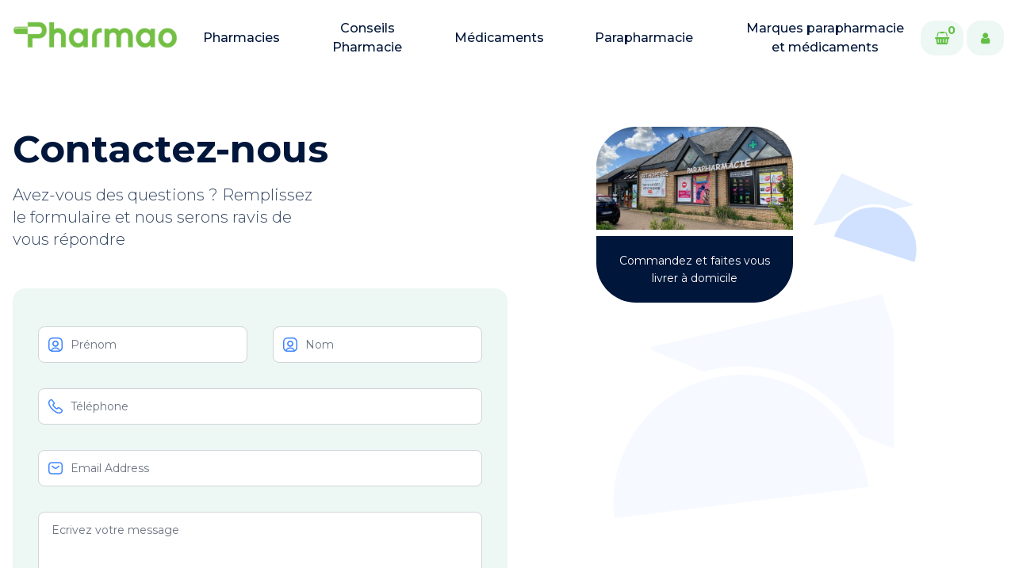

--- FILE ---
content_type: text/html; charset=UTF-8
request_url: https://www.pharmao.fr/contact-us
body_size: 9991
content:
<!doctype html>
<html lang="en">

<head>
    <meta charset="utf-8">
    <meta name="viewport" content="width=device-width, initial-scale=1">
    
        <meta name="robots" content="index, follow">
    
    <meta http-equiv="X-UA-Compatible" content="IE=edge">
    <meta name="language" content="English">

    <link rel="stylesheet" href="https://cdnjs.cloudflare.com/ajax/libs/font-awesome/4.7.0/css/font-awesome.min.css">

    <!-- google fonts -->
    <link rel="preconnect" href="https://fonts.googleapis.com">
    <link rel="preconnect" href="https://fonts.gstatic.com" crossorigin>
    <link href="https://fonts.googleapis.com/css2?family=Montserrat:ital,wght@0,100..900;1,100..900&display=swap" rel="stylesheet">

    <script src="https://ajax.googleapis.com/ajax/libs/jquery/3.2.1/jquery.min.js"></script>
    
    
    <!-- <link rel="apple-touch-icon" sizes="180x180" href="/assets/favicons/apple-touch-icon.png">
<link rel="icon" type="image/png" sizes="32x32" href="/assets/favicons/favicon-32x32.png">
<link rel="icon" type="image/png" sizes="16x16" href="/assets/favicons/favicon-16x16.png"> -->

<link rel="icon" type="image/png" sizes="16x16" href="/assets/favicons/pharmao/favicon.png">
<link rel="manifest" href="/site.webmanifest">

    <title>
    
        Contactez-nous
    
</title>

<meta property="og:type" content="website" />


    
        <meta name="description" content="This is a meta description">
    

    



    <meta name="og:title" content="Contactez-nous">






 





    <link rel="canonical" href="https://www.pharmao.fr/contact-us" />
    <meta property="og:url" content="https://www.pharmao.fr/contact-us" />



    <meta property="og:site_name" content="Pharmao_vitrine" />


<meta property="og:locale" content="en_US" />


    <meta name="twitter:card" content="summary_large_image" />
    
    
        <meta name="twitter:title" content="Contactez-nous" />
    
    


    
            <script src='https://api.mapbox.com/mapbox-gl-js/v2.14.1/mapbox-gl.js'></script>
            <link href='https://api.mapbox.com/mapbox-gl-js/v2.14.1/mapbox-gl.css' rel='stylesheet' />
        
    <link rel="preload" as="style" href="https://www.pharmao.fr/build/assets/tailwind-d54b0a0c.css" /><link rel="preload" as="style" href="https://www.pharmao.fr/build/assets/site-6c527891.css" /><link rel="preload" as="style" href="https://www.pharmao.fr/build/assets/custom-fd4f644c.css" /><link rel="modulepreload" href="https://www.pharmao.fr/build/assets/site-834d4e80.js" /><link rel="stylesheet" href="https://www.pharmao.fr/build/assets/tailwind-d54b0a0c.css" /><link rel="stylesheet" href="https://www.pharmao.fr/build/assets/site-6c527891.css" /><link rel="stylesheet" href="https://www.pharmao.fr/build/assets/custom-fd4f644c.css" /><script type="module" src="https://www.pharmao.fr/build/assets/site-834d4e80.js"></script>

    
        <script type="text/javascript">
            (function(c,l,a,r,i,t,y){
                c[a]=c[a]||function(){(c[a].q=c[a].q||[]).push(arguments)};
                t=l.createElement(r);t.async=1;t.src="https://www.clarity.ms/tag/"+i;
                y=l.getElementsByTagName(r)[0];y.parentNode.insertBefore(t,y);
            })(window, document, "clarity", "script", "lvfopbnh7l");
        </script>
    
    

    
        
    
    <style>

    </style>
</head>

<body class="flex flex-col justify-between min-h-screen font-body antialiased ">
    <div id="msg-alert-modal" class="hidden relative z-10" aria-labelledby="modal-title" role="dialog" aria-modal="true">

  <div class="fixed inset-0 bg-gray-500 bg-opacity-75 transition-opacity" aria-hidden="true"></div>

  <div class="fixed inset-0 z-10 w-screen overflow-y-auto">
    <div class="flex min-h-full items-end justify-center p-4 text-center sm:items-center sm:p-0">
      <div class="relative transform overflow-hidden rounded-lg bg-white text-left shadow-xl transition-all sm:my-8 sm:w-full sm:max-w-lg">
        
        <svg class="absolute right-3 top-3 h-5 w-5" fill="none" viewBox="0 0 24 24" stroke-width="1.5" stroke="currentColor" aria-hidden="true" onclick="$(`#msg-alert-modal`).hide();">
            <path stroke-linecap="round" stroke-linejoin="round" d="M6 18L18 6M6 6l12 12" />
        </svg>

        <div class="bg-white px-4 pb-4 pt-5 sm:p-6 sm:pb-4">
          <div class="sm:flex sm:items-start">
            
            <div class="mt-3 text-center sm:ml-4 sm:mt-0 sm:text-left">
              <div class="message mt-2">
                                                      </div>
            </div>
          </div>
        </div>

      </div>
    </div>
  </div>
</div>


    


<div class=" sticky top-0 z-50 transition ease-in-out duration-300"  x-data="{ isTop: $persist(false) }"
    :class="{ 'bg-white/90 backdrop-blur lg:bg-white/70 lg:backdrop-blur-md': isTop, 'bg-transparent': !isTop }"
    @scroll.window="isTop = (window.pageYOffset < 50) ? false : true" >
    <nav x-data="{ isOpen: false }" aria-labelledby="nav-heading" :aria-expanded="isOpen"
        class="container flex flex-wrap items-center py-6" :class="{ 'bg-white': isOpen }" @click.away="isOpen = false">

        
        <a class="xl:hidden" aria-label="logo" href="/">
            
                <img class="object-cover w-auto h-9"  height="100%" width="100%" src="/assets/cropped-logo_pharmao_seule-2048x434-(1).png" alt="logo">
            
        </a>

        
        <button :aria-expanded="isOpen" aria-controls="nav-list" aria-label="toggle menu" @click="isOpen = !isOpen"
            type="button" class="xl:hidden block px-2 ml-auto text-dark-900 focus:outline-none">
            <svg class="w-8 h-8 fill-current" xmlns="http://www.w3.org/2000/svg" viewBox="0 0 24 24"> <path x-show.transition="!isOpen" d="M3 8H21C21.2652 8 21.5196 7.89464 21.7071 7.70711C21.8946 7.51957 22 7.26522 22 7C22 6.73478 21.8946 6.48043 21.7071 6.29289C21.5196 6.10536 21.2652 6 21 6H3C2.73478 6 2.48043 6.10536 2.29289 6.29289C2.10536 6.48043 2 6.73478 2 7C2 7.26522 2.10536 7.51957 2.29289 7.70711C2.48043 7.89464 2.73478 8 3 8V8ZM21 16H3C2.73478 16 2.48043 16.1054 2.29289 16.2929C2.10536 16.4804 2 16.7348 2 17C2 17.2652 2.10536 17.5196 2.29289 17.7071C2.48043 17.8946 2.73478 18 3 18H21C21.2652 18 21.5196 17.8946 21.7071 17.7071C21.8946 17.5196 22 17.2652 22 17C22 16.7348 21.8946 16.4804 21.7071 16.2929C21.5196 16.1054 21.2652 16 21 16ZM21 11H3C2.73478 11 2.48043 11.1054 2.29289 11.2929C2.10536 11.4804 2 11.7348 2 12C2 12.2652 2.10536 12.5196 2.29289 12.7071C2.48043 12.8946 2.73478 13 3 13H21C21.2652 13 21.5196 12.8946 21.7071 12.7071C21.8946 12.5196 22 12.2652 22 12C22 11.7348 21.8946 11.4804 21.7071 11.2929C21.5196 11.1054 21.2652 11 21 11Z" /> <path x-show="isOpen" d="M12 2C6.49 2 2 6.49 2 12C2 17.51 6.49 22 12 22C17.51 22 22 17.51 22 12C22 6.49 17.51 2 12 2ZM15.36 14.3C15.65 14.59 15.65 15.07 15.36 15.36C15.21 15.51 15.02 15.58 14.83 15.58C14.64 15.58 14.45 15.51 14.3 15.36L12 13.06L9.7 15.36C9.55 15.51 9.36 15.58 9.17 15.58C8.98 15.58 8.79 15.51 8.64 15.36C8.35 15.07 8.35 14.59 8.64 14.3L10.94 12L8.64 9.7C8.35 9.41 8.35 8.93 8.64 8.64C8.93 8.35 9.41 8.35 9.7 8.64L12 10.94L14.3 8.64C14.59 8.35 15.07 8.35 15.36 8.64C15.65 8.93 15.65 9.41 15.36 9.7L13.06 12L15.36 14.3Z" /> </svg>
        </button>

        
        <div class="w-full grow xl:flex hidden xl:items-center xl:w-auto" :class="{ 'block': isOpen, 'hidden': !isOpen }">
            
            <a class="xl:block hidden mr-5" aria-label="logo" href="/">
                
                    <img class="object-cover w-auto xl:h-11 h-9"  height="100%" width="100%" src="/assets/cropped-logo_pharmao_seule-2048x434-(1).png" alt="logo">
                
            </a>

            <ul id="nav-list"
                class="justify-center items-center flex-1 pt-3 space-y-5 xl:space-y-0 xl:pt-0 list-reset xl:flex xl:space-x-10">
                
                    
                        <li>
                            <a class="flex flex-col font-heading text-center mx-3 mt-10 text-xl xl:text-base xl:my-0 border-b-2 pb-5 xl:border-0 xl:p-0 text-dark-950 font-medium"
                                href="/pharmacies" aria-label="Pharmacies" :class="isTop && '!text-dark-950'"
                                @click="isOpen = false">
                                Pharmacies
                            </a>
                        </li>
                    
                
                    
                        <li>
                            <a class="flex flex-col font-heading text-center mx-3 mt-10 text-xl xl:text-base xl:my-0 border-b-2 pb-5 xl:border-0 xl:p-0 text-dark-950 font-medium"
                                href="/conseil_pharmacie" aria-label="Conseils Pharmacie" :class="isTop && '!text-dark-950'"
                                @click="isOpen = false">
                                Conseils Pharmacie
                            </a>
                        </li>
                    
                
                    
                        <li>
                            <a class="flex flex-col font-heading text-center mx-3 mt-10 text-xl xl:text-base xl:my-0 border-b-2 pb-5 xl:border-0 xl:p-0 text-dark-950 font-medium"
                                href="/medicament" aria-label="Médicaments" :class="isTop && '!text-dark-950'"
                                @click="isOpen = false">
                                Médicaments
                            </a>
                        </li>
                    
                
                    
                        <li>
                            <a class="flex flex-col font-heading text-center mx-3 mt-10 text-xl xl:text-base xl:my-0 border-b-2 pb-5 xl:border-0 xl:p-0 text-dark-950 font-medium"
                                href="/parapharmacie" aria-label="Parapharmacie" :class="isTop && '!text-dark-950'"
                                @click="isOpen = false">
                                Parapharmacie
                            </a>
                        </li>
                    
                
                    
                        <li>
                            <a class="flex flex-col font-heading text-center mx-3 mt-10 text-xl xl:text-base xl:my-0 border-b-2 pb-5 xl:border-0 xl:p-0 text-dark-950 font-medium"
                                href="/marque" aria-label="Marques parapharmacie et médicaments" :class="isTop && '!text-dark-950'"
                                @click="isOpen = false">
                                Marques parapharmacie et médicaments
                            </a>
                        </li>
                    
                
            </ul>

            
                
            
                
            
                
            
                
            
                
            

            

            <div class="flex md:pl-2 max-lg:ml-3 max-lg:mt-12 max-lg:mb-6">
                <a class="relative px-4 py-3 mr-2 rounded-2xl font-bold font-heading inline-flex items-center justify-center transition-all duration-300 ease-in-out text-brand-950 bg-dark-90 ring-2 ring-brand-200 hover:ring-brand-950"
                    href="#!" aria-label="Cart">
                    <i class="fa fa-shopping-basket fa-md text-brand-950" aria-hidden="true"></i>
                    <span class="absolute top-0 right-2 text-sm">0</span>
                </a>
                <a class="px-4 py-3 rounded-2xl font-bold font-heading inline-flex items-center justify-center transition-all duration-300 ease-in-out text-brand-950 bg-dark-90 ring-2 ring-brand-200 hover:ring-brand-950"
                    href="https://www.pharmao.fr/login" aria-label="User">
                    <i class="fa fa-user fa-md text-brand-950" aria-hidden="true"></i>
                </a>
            </div>
        </div>
    </nav>
</div>
    
    
        
<div class="container py-16">
    <div class="lg:justify-between lg:flex">
        
        <div class="lg:w-1/2 lg:mr-8">
            
                <h2 class="font-bold font-heading [&>i]:font-sans [&>i]:font-medium text-3xl md:text-4xl lg:text-5xl leading-10 lg:leading-[56px] text-dark-950">
    Contactez-nous
</h2>

            
            
                <div class="mt-4 lg:max-w-sm">
                    <p class="font-body text-xl leading-[28px] text-dark-800 font-light">
Avez-vous des questions ? Remplissez le formulaire et nous serons ravis de vous répondre
</p>

                </div>
            
            
            <div class="mt-12">
                
<form method="POST" action="https://www.pharmao.fr/!/forms/contact_us"><input type="hidden" name="_token" value="pL2vF3meMuPY2koADgNH0gCfdvHMD72C0xsUbyP5" autocomplete="off">
    <div class="px-8 py-12 rounded-2xl bg-dark-90">
        

        
        
        <div class="grid gap-8 md:grid-cols-12">
            
                <div class="
                
                md:col-span-6
                
                
                ">
                    <div><div class="relative"><div class="absolute inset-y-0 left-0 flex items-center pl-3 pointer-events-none"><svg class="w-5 h-5 text-white fill-current stroke-brand-800 shrink-0" xmlns="http://www.w3.org/2000/svg" fill="none"><path stroke-linecap="round" stroke-linejoin="round" stroke-width="1.5" d="M15.116 18.017c-.733.216-1.6.316-2.617.316h-5c-1.016 0-1.883-.1-2.616-.316.183-2.167 2.408-3.875 5.116-3.875 2.709 0 4.934 1.708 5.117 3.875Z"/><path stroke-linecap="round" stroke-linejoin="round" stroke-width="1.5" d="M12.5 1.667h-5c-4.167 0-5.834 1.666-5.834 5.833v5c0 3.15.95 4.875 3.217 5.517.183-2.167 2.408-3.875 5.116-3.875 2.709 0 4.934 1.708 5.117 3.875 2.267-.642 3.217-2.367 3.217-5.517v-5c0-4.167-1.667-5.833-5.834-5.833ZM10 11.808a2.987 2.987 0 0 1-2.984-2.991 2.98 2.98 0 0 1 2.983-2.984 2.98 2.98 0 0 1 2.984 2.984 2.988 2.988 0 0 1-2.984 2.991Z"/><path stroke-linecap="round" stroke-linejoin="round" stroke-width="1.5" d="M12.984 8.817a2.987 2.987 0 0 1-2.983 2.992 2.987 2.987 0 0 1-2.983-2.992A2.98 2.98 0 0 1 10 5.833a2.98 2.98 0 0 1 2.983 2.984Z"/></svg></div><input type="text" id="first_name" name="first_name" value=""
        class="block w-full px-4 py-3 pl-10 text-sm transition-all bg-white border border-gray-300 rounded-lg text-dark-400 focus:text-dark-950 focus:ring-dark-950 focus:border-dark-950 hover:border-dark-950"
        
        placeholder="Prénom"
        
         required></div></div>
                    
                </div>
            
                <div class="
                
                md:col-span-6
                
                
                ">
                    <div><div class="relative"><div class="absolute inset-y-0 left-0 flex items-center pl-3 pointer-events-none"><svg class="w-5 h-5 text-white fill-current stroke-brand-800 shrink-0" xmlns="http://www.w3.org/2000/svg" fill="none"><path stroke-linecap="round" stroke-linejoin="round" stroke-width="1.5" d="M15.116 18.017c-.733.216-1.6.316-2.617.316h-5c-1.016 0-1.883-.1-2.616-.316.183-2.167 2.408-3.875 5.116-3.875 2.709 0 4.934 1.708 5.117 3.875Z"/><path stroke-linecap="round" stroke-linejoin="round" stroke-width="1.5" d="M12.5 1.667h-5c-4.167 0-5.834 1.666-5.834 5.833v5c0 3.15.95 4.875 3.217 5.517.183-2.167 2.408-3.875 5.116-3.875 2.709 0 4.934 1.708 5.117 3.875 2.267-.642 3.217-2.367 3.217-5.517v-5c0-4.167-1.667-5.833-5.834-5.833ZM10 11.808a2.987 2.987 0 0 1-2.984-2.991 2.98 2.98 0 0 1 2.983-2.984 2.98 2.98 0 0 1 2.984 2.984 2.988 2.988 0 0 1-2.984 2.991Z"/><path stroke-linecap="round" stroke-linejoin="round" stroke-width="1.5" d="M12.984 8.817a2.987 2.987 0 0 1-2.983 2.992 2.987 2.987 0 0 1-2.983-2.992A2.98 2.98 0 0 1 10 5.833a2.98 2.98 0 0 1 2.983 2.984Z"/></svg></div><input type="text" id="last_name" name="last_name" value=""
        class="block w-full px-4 py-3 pl-10 text-sm transition-all bg-white border border-gray-300 rounded-lg text-dark-400 focus:text-dark-950 focus:ring-dark-950 focus:border-dark-950 hover:border-dark-950"
        
        placeholder="Nom"
        
         required></div></div>
                    
                </div>
            
                <div class="
                
                
                
                
                md:col-span-12">
                    <div><div class="relative"><div class="absolute inset-y-0 left-0 flex items-center pl-3 pointer-events-none"><svg class="w-5 h-5 text-white fill-current stroke-brand-800 shrink-0" xmlns="http://www.w3.org/2000/svg" fill="none"><path stroke-miterlimit="10" stroke-width="1.5" d="M18.308 15.275c0 .3-.067.608-.209.908-.141.3-.325.584-.566.85-.409.45-.859.775-1.367.983-.5.209-1.042.317-1.625.317-.85 0-1.758-.2-2.717-.608a14.634 14.634 0 0 1-2.866-1.65 23.962 23.962 0 0 1-2.734-2.333A23.682 23.682 0 0 1 3.9 11.015c-.683-.95-1.233-1.9-1.633-2.841-.4-.95-.6-1.859-.6-2.725 0-.567.1-1.109.3-1.609.2-.508.517-.975.958-1.391.534-.525 1.117-.784 1.734-.784.233 0 .466.05.675.15.216.1.408.25.558.467l1.933 2.725c.15.208.259.4.334.583.075.175.116.35.116.509 0 .2-.058.4-.175.591a2.834 2.834 0 0 1-.466.592l-.634.658a.446.446 0 0 0-.133.334c0 .066.008.125.025.191.025.067.05.117.067.167.15.275.408.634.775 1.067.375.433.775.875 1.208 1.317.45.441.883.85 1.325 1.225.433.366.792.616 1.075.766.042.017.092.042.15.067a.575.575 0 0 0 .208.033c.142 0 .25-.05.342-.142l.633-.624a2.56 2.56 0 0 1 .6-.467 1.11 1.11 0 0 1 .592-.175c.158 0 .325.033.508.108.184.075.375.184.584.325l2.758 1.959c.217.15.367.324.458.533.084.208.134.416.134.65Z"/></svg></div><input type="tel" id="phone_number" name="phone_number" value=""
        class="block w-full px-4 py-3 pl-10 text-sm transition-all bg-white border border-gray-300 rounded-lg text-dark-400 focus:text-dark-950 focus:ring-dark-950 focus:border-dark-950 hover:border-dark-950"
        
        placeholder="Téléphone"
        
         ></div></div>
                    
                </div>
            
                <div class="
                
                
                
                
                md:col-span-12">
                    <div><div class="relative"><div class="absolute inset-y-0 left-0 flex items-center pl-3 pointer-events-none"><svg class="w-5 h-5 text-white fill-current stroke-brand-800 shrink-0" xmlns="http://www.w3.org/2000/svg" fill="none"><path stroke-linecap="round" stroke-linejoin="round" stroke-miterlimit="10" stroke-width="1.5" d="M14.166 17.083H5.833c-2.5 0-4.167-1.25-4.167-4.166V7.082c0-2.917 1.667-4.167 4.167-4.167h8.333c2.5 0 4.167 1.25 4.167 4.167v5.833c0 2.917-1.667 4.167-4.167 4.167Z"/><path stroke-linecap="round" stroke-linejoin="round" stroke-miterlimit="10" stroke-width="1.5" d="M14.167 7.5 11.56 9.583c-.858.684-2.267.684-3.125 0L5.834 7.5"/></svg></div><input type="email" id="email_address" name="email_address" value=""
        class="block w-full px-4 py-3 pl-10 text-sm transition-all bg-white border border-gray-300 rounded-lg text-dark-400 focus:text-dark-950 focus:ring-dark-950 focus:border-dark-950 hover:border-dark-950"
        
        placeholder="Email Address"
        
         required></div></div>
                    
                </div>
            
                <div class="
                
                
                
                
                md:col-span-12">
                    <div><textarea
    name="message"
    id="7c414749-b9c8-4f69-87aa-d43fc0f6ab75"
    rows="5"
    class="block w-full px-4 py-3 text-sm text-dark-400 focus:text-dark-950 bg-white border border-gray-300 rounded-lg focus:ring-dark-950 focus:border-dark-950 hover:border-dark-950 transition-all"
    placeholder="Ecrivez votre message"
    
    
    required
></textarea></div>
                    
                </div>
            

            <input type="text" class="hidden" name="honeypot">
            
            <button type="submit" class="px-8 py-3 rounded-2xl font-bold font-heading inline-flex items-center justify-center transition-all duration-300 ease-in-out text-white bg-brand-950 hover:bg-dark-90 hover:text-brand-950 ring-brand-950 ring-2 w-full md:col-span-12">
        Send Message
    </button>

        </div>
    </div>
</form>

            </div>
        </div>

        
        <div class="relative max-w-lg max-lg:mx-auto max-lg:mt-12 lg:w-5/12">
            


    <div class="h-80">
        <div
            class="max-w-[248px] w-full h-auto absolute top-0 left-0 z-10 h-[264px] ">
            

    <picture>
        
            
                <source
                    srcset="
                        /img/asset/YXNzZXRzL3BoYXJtYWNpZS1zdWN5LnBuZw==?p=xs-webp&s=9761fe03c5a523cc27a8060c38f494f9 320w,
                        /img/asset/YXNzZXRzL3BoYXJtYWNpZS1zdWN5LnBuZw==?p=sm-webp&s=92d8ccf4341ff23f4ec0fb15a9c3d8eb 480w,
                        /img/asset/YXNzZXRzL3BoYXJtYWNpZS1zdWN5LnBuZw==?p=md-webp&s=f8c187616781974207af718f488b8974 768w,
                        /img/asset/YXNzZXRzL3BoYXJtYWNpZS1zdWN5LnBuZw==?p=lg-webp&s=0d627bd23ee53c63b994ecf752d5c930 1280w,
                        /img/asset/YXNzZXRzL3BoYXJtYWNpZS1zdWN5LnBuZw==?p=xl-webp&s=1ae78fd6d7de3c985458cd9830560d75 1440w,
                        /img/asset/YXNzZXRzL3BoYXJtYWNpZS1zdWN5LnBuZw==?p=2xl-webp&s=ffe51bf2383897b30be4fa3a7c8dd861 1680w"
                    sizes=""
                    type="image/webp"
                >
                <source
                    srcset="
                        /img/asset/YXNzZXRzL3BoYXJtYWNpZS1zdWN5LnBuZw==?p=xs&s=7aa1c026602d3a5c6d9fe5bf378c7ad0 320w,
                        /img/asset/YXNzZXRzL3BoYXJtYWNpZS1zdWN5LnBuZw==?p=sm&s=620a470a6d07f74a4cead862b8c2f42c 480w,
                        /img/asset/YXNzZXRzL3BoYXJtYWNpZS1zdWN5LnBuZw==?p=md&s=061300f36c9398c984413bda69bf47a5 768w,
                        /img/asset/YXNzZXRzL3BoYXJtYWNpZS1zdWN5LnBuZw==?p=lg&s=5948abb1acd50bf781281e6b5dcb2a1a 1280w,
                        /img/asset/YXNzZXRzL3BoYXJtYWNpZS1zdWN5LnBuZw==?p=xl&s=8472583c756dbb183b256c1e05508415 1440w,
                        /img/asset/YXNzZXRzL3BoYXJtYWNpZS1zdWN5LnBuZw==?p=2xl&s=28928f4d5755b7a61388690d6f90fc7f 1680w"
                    sizes=""
                    type="image/png"
                >
                <img
                    
                        class="object-cover w-full h-full  rounded-t-[50px]"
                        style="object-position: 50% 50%"
                    
                    src="/img/asset/YXNzZXRzL3BoYXJtYWNpZS1zdWN5LnBuZw==?p=lg&s=5948abb1acd50bf781281e6b5dcb2a1a"
                    alt="."
                    
                >
            
        
    </picture>

            
                <div>
                    <div class="h-2 bg-white"></div>
                    <div class="bg-dark-950 p-5 rounded-b-[50px]">
                        <p class="font-body text-sm leading-[22px] text-white font-normal text-center">
Commandez et faites vous livrer à domicile
</p>

                    </div>
                </div>
            
        </div>
    </div>

    <div class="h-80">
        <div
            class="max-w-[248px] w-full h-auto absolute right-0 bottom-0 h-[362px] ">
            

    <picture>
        
            
                <source
                    srcset="
                        /img/asset/YXNzZXRzL3BoYXJtYWNpZS1zb2xlaWwtZ2VudGlsbHkucG5n?p=xs-webp&s=fc2f9b1bd9c26d1205bf18414f36d618 320w,
                        /img/asset/YXNzZXRzL3BoYXJtYWNpZS1zb2xlaWwtZ2VudGlsbHkucG5n?p=sm-webp&s=752d0bb22d1dc01f35cdf12dd935daab 480w,
                        /img/asset/YXNzZXRzL3BoYXJtYWNpZS1zb2xlaWwtZ2VudGlsbHkucG5n?p=md-webp&s=c314686125d0c46007c4a33f4e7b36b2 768w,
                        /img/asset/YXNzZXRzL3BoYXJtYWNpZS1zb2xlaWwtZ2VudGlsbHkucG5n?p=lg-webp&s=1af6747e076d2b4b6565266bb3bac491 1280w,
                        /img/asset/YXNzZXRzL3BoYXJtYWNpZS1zb2xlaWwtZ2VudGlsbHkucG5n?p=xl-webp&s=3662898d1bf089fa28ba4abcfb5c3e68 1440w,
                        /img/asset/YXNzZXRzL3BoYXJtYWNpZS1zb2xlaWwtZ2VudGlsbHkucG5n?p=2xl-webp&s=6a977095ae6243be0c864b9f9a94be26 1680w"
                    sizes=""
                    type="image/webp"
                >
                <source
                    srcset="
                        /img/asset/YXNzZXRzL3BoYXJtYWNpZS1zb2xlaWwtZ2VudGlsbHkucG5n?p=xs&s=a45612cd5d36faa25a0fdb3c636284a7 320w,
                        /img/asset/YXNzZXRzL3BoYXJtYWNpZS1zb2xlaWwtZ2VudGlsbHkucG5n?p=sm&s=68cf4fad57b3122cebfe7c68d9620413 480w,
                        /img/asset/YXNzZXRzL3BoYXJtYWNpZS1zb2xlaWwtZ2VudGlsbHkucG5n?p=md&s=2aa9a0bc04490427a22ddb7ad8625c5a 768w,
                        /img/asset/YXNzZXRzL3BoYXJtYWNpZS1zb2xlaWwtZ2VudGlsbHkucG5n?p=lg&s=2774d0d22fae22556fe6662cc3b20e7c 1280w,
                        /img/asset/YXNzZXRzL3BoYXJtYWNpZS1zb2xlaWwtZ2VudGlsbHkucG5n?p=xl&s=f6e8612f00e01a6a221ceeeeb9b4c1d1 1440w,
                        /img/asset/YXNzZXRzL3BoYXJtYWNpZS1zb2xlaWwtZ2VudGlsbHkucG5n?p=2xl&s=d0e6f6cf06cd5b2152d64fd937601e8d 1680w"
                    sizes=""
                    type="image/png"
                >
                <img
                    
                        class="object-cover w-full h-full  rounded-[50px]"
                        style="object-position: 50% 50%"
                    
                    src="/img/asset/YXNzZXRzL3BoYXJtYWNpZS1zb2xlaWwtZ2VudGlsbHkucG5n?p=lg&s=2774d0d22fae22556fe6662cc3b20e7c"
                    alt="."
                    
                >
            
        
    </picture>

            
        </div>
    </div>


<div class="absolute top-[50%] mx-auto -z-20 -translate-y-[50%]">
    <svg class="shrink-0" width="375" height="377" viewBox="0 0 375 377" fill="none" xmlns="http://www.w3.org/2000/svg"> <path d="M22.7202 312.754C11.8219 224.243 74.7395 143.656 163.25 132.758C251.761 121.859 332.349 184.777 343.247 273.288L22.7202 312.754Z" fill="#F6F9FF"/> <path d="M71.1677 96.0484L357.865 30.5086C359.178 30.2084 360.503 30.9599 360.919 32.2407L429.225 242.437C429.909 244.542 427.819 246.485 425.769 245.65L332.124 207.492C298.729 149.318 232.732 113.718 161.979 122.43C153.105 123.522 144.473 125.273 136.125 127.627L70.7658 100.994C68.4113 100.035 68.6892 96.615 71.1677 96.0484Z" fill="#F6F9FF"/> </svg>
</div>

<div class="absolute bottom-0 -z-20 -left-2 lg:left-8 lg:bottom-16 xl:left-24">
    <svg class="w-24 h-24 shrink-0" width="159" height="164" viewBox="0 0 159 164" fill="none" xmlns="http://www.w3.org/2000/svg"> <path d="M59.1794 0.802161L1.69855 105.89C1.2296 106.747 2.14233 107.699 3.01858 107.266L143.018 38.1483C143.781 37.7716 143.755 36.6749 142.975 36.3349L60.4563 0.365348C59.9817 0.158497 59.4278 0.347998 59.1794 0.802161Z" fill="#CFE1FF"/> <path d="M106.874 60.8871L26.0474 96.7194C25.1541 97.1154 25.3007 98.4259 26.2596 98.6147L139.334 120.877C140.169 121.041 140.814 120.154 140.401 119.41L108.154 61.316C107.903 60.8634 107.348 60.6773 106.874 60.8871Z" fill="#E7F0FF"/> </svg>
</div>

<div class="absolute top-0 right-0 -z-10 lg:bottom-0 lg:-right-0 lg:top-10 xl:right-20">
    <svg class="w-32 h-32 lg:w-40 lg:h-40 shrink-0" width="189" height="166" viewBox="0 0 189 166" fill="none" xmlns="http://www.w3.org/2000/svg"> <path d="M152.682 142.947C163.206 109.929 144.969 74.6305 111.95 64.1072C78.9315 53.584 43.6335 71.8203 33.1102 104.839L152.682 142.947Z" fill="#CFE1FF"/> <path d="M149.753 56.7058L44.9741 11.0714C44.4943 10.8624 43.9343 11.0542 43.6833 11.5135L2.49066 86.8779C2.07809 87.6327 2.73669 88.5251 3.57959 88.3534L42.085 80.5111C59.0194 60.6948 86.782 51.8422 113.177 60.2542C116.487 61.3092 119.658 62.5982 122.676 64.097L149.551 58.6234C150.519 58.4263 150.659 57.1003 149.753 56.7058Z" fill="#E7F0FF"/> </svg>
</div>
        </div>
    </div>
</div>
    

    
        

    
            
    

    <div class="container pt-16">
        

        <div class="flex flex-col md:flex-row">
            <div x-data="mapbox({ data:
                    [
                        {
                            url: '/contact-us',
                            featured_image: '',
                            title: 'Contactez-nous',
                            price: '',
                            address: '',
                            property_features: '',
                            latitude: '48.8393486',
                            longitude: '2.2847252',
                            is_contact_variant: '1',
                        },
                    ], type: normalmap })" class="md:w-1/2 md:mr-12 relative">
                <div id="normalmap" class="overflow-hidden h-[350px] w-full rounded-2xl"></div>

                
                <div id="menu" class="absolute top-5 left-3">
    <label for="light-v10"
        class="text-sm py-2.5 px-4 bg-white border border-brand-200 rounded-bl-lg rounded-tl-lg cursor-pointer font-bold text-dark-950">
        Map
    </label>
    <input id="light-v10" type="radio" name="rtoggle" value="light" class="hidden peer">
    <label for="satellite-streets-v12"
        class="text-sm py-2.5 px-4 bg-white border border-brand-200  rounded-br-lg rounded-tr-lg cursor-pointer font-bold text-dark-950">
        Satellite
    </label>
    <input id="satellite-streets-v12" type="radio" name="rtoggle" value="satellite" class="hidden peer">
</div>
            </div>
        
            
                <div class="relative mt-12 md:mt-0 md:w-1/2">
                    <div class="prose max-w-none prose-p:text-lg prose-p:font-light prose-p:text-dark-800 prose-p:leading-8 prose-headings:font-heading prose-headings:mb-8 prose-headings:text-dark-950 prose-hr:border-dark-200 prose-lead:text-dark-950 prose-li:text-dark-950 marker:text-dark-950 prose-ul:marker:text-dark-950 prose-ul:grid prose-ul:md:grid-cols-2 prose-ul:xl:grid-cols-3 prose-ul:gap-6 prose-em:font-sans prose-em:italic prose-em:text-dark-950 prose-p:mb-2 prose-p:mt-0 prose-headings:mt-0 prose-h3:text-3xl md:max-w-sm">
    <p></p><p><em>Notre adresse:</em></p><h3>36 Rue Duranton, 75015 Paris</h3>
</div>

                </div>
            
        </div>
    </div>


    


    <footer>
    




<div class="container py-12 md:py-16 lg:py-20">
    <div class="md:grid-cols-2 md:grid-cols-3 lg:grid-cols-5 grid justify-between gap-8">

        
        <div class="max-w-xs col-span-full lg:col-span-2">
            
            
            
                <p class="font-body text-base leading-[24px] text-dark-950 font-light mt-6">
Votre santé, notre priorité
</p>

            
        </div>

        
        
            
                <div class="flex flex-col">
                    
                        <p class="font-body text-base leading-[24px] text-dark-600 font-light mb-4 lg:mb-6">
Support
</p>

                    
                    
                        <ul class="space-y-4">
                            
                                <li
                                    class="text-lg font-medium duration-200 ease-in-out font-heading hover:text-brand-950 text-dark-950">
                                    <a href="/contact-us" aria-label="Contactez-nous">
                                        Contactez-nous
                                    </a>
                                </li>
                            
                                <li
                                    class="text-lg font-medium duration-200 ease-in-out font-heading hover:text-brand-950 text-dark-950">
                                    <a href="https://www.pharmao.fr/mentions-legales" aria-label="Mentions légales">
                                        Mentions légales
                                    </a>
                                </li>
                            
                                <li
                                    class="text-lg font-medium duration-200 ease-in-out font-heading hover:text-brand-950 text-dark-950">
                                    <a href="https://ws-pro.pharmao.fr/files/pharmao_privacy.pdf" aria-label="CGU / Politique de confidentialité">
                                        CGU / Politique de confidentialité
                                    </a>
                                </li>
                            
                                <li
                                    class="text-lg font-medium duration-200 ease-in-out font-heading hover:text-brand-950 text-dark-950">
                                    <a href="https://pharmao.fr/livraison-medicaments" aria-label="Livraison médicaments">
                                        Livraison médicaments
                                    </a>
                                </li>
                            
                                <li
                                    class="text-lg font-medium duration-200 ease-in-out font-heading hover:text-brand-950 text-dark-950">
                                    <a href="https://pharmao.fr/pharmacies-garde/" aria-label="Pharmacies de garde">
                                        Pharmacies de garde
                                    </a>
                                </li>
                            
                                <li
                                    class="text-lg font-medium duration-200 ease-in-out font-heading hover:text-brand-950 text-dark-950">
                                    <a href="https://www.pharmao.fr/creation-sites-pharmacies" aria-label="Sites internet pharmacie">
                                        Sites internet pharmacie
                                    </a>
                                </li>
                            
                        </ul>
                    
                </div>
            
        
        
        
        
            <div class="flex flex-col">
                <p class="font-body text-base leading-[24px] text-dark-600 font-light mb-4 lg:mb-6">
Social Media
</p>

                <ul class="space-y-4">
                    
                        <li
                            class="text-lg font-medium capitalize transition-all duration-200 ease-in-out font-heading hover:text-brand-950 text-dark-950">
                            <a href="https://www.facebook.com/pharmao/?locale=fr_FR" aria-label="facebook" target="_blank" rel="noopener noreferrer">
                                facebook
                            </a>
                        </li>
                    
                        <li
                            class="text-lg font-medium capitalize transition-all duration-200 ease-in-out font-heading hover:text-brand-950 text-dark-950">
                            <a href="https://www.instagram.com/pharmao/?hl=fr" aria-label="instagram" target="_blank" rel="noopener noreferrer">
                                instagram
                            </a>
                        </li>
                    
                        <li
                            class="text-lg font-medium capitalize transition-all duration-200 ease-in-out font-heading hover:text-brand-950 text-dark-950">
                            <a href="https://twitter.com/pharmao?lang=fr" aria-label="twitter" target="_blank" rel="noopener noreferrer">
                                twitter
                            </a>
                        </li>
                    
                </ul>
            </div>
        
    </div>
</div>

    



    <div class="container py-8 border-t border-dark-100">
        <div class="text-center">
            <p class="font-body text-base leading-[24px] text-dark-600 font-light">
© 2026 Pharmao. All rights reserved.
</p>

        </div>
    </div>


</footer>

    

    
        
        
    
    <script type="javascript">
        // Import the functions you need from the SDKs you need
        import { initializeApp } from "firebase/app";
        import { getAnalytics } from "firebase/analytics";
        // TODO: Add SDKs for Firebase products that you want to use
        // https://firebase.google.com/docs/web/setup#available-libraries
        
        // Your web app's Firebase configuration
        // For Firebase JS SDK v7.20.0 and later, measurementId is optional
        const firebaseConfig = {
            apiKey: "AIzaSyD3mQI6U-oZ7RcYj-CE-JKwaZrXVGhdObw",
            authDomain: "pharmao-new-android.firebaseapp.com",
            databaseURL: "https://pharmao-new-android.firebaseio.com",
            projectId: "pharmao-new-android",
            storageBucket: "pharmao-new-android.appspot.com",
            messagingSenderId: "842613410404",
            appId: "1:842613410404:web:eaaa138170f305c8c66d71",
            measurementId: "G-7PBRY7EKY7"
        };
        
        // Initialize Firebase
        const app = initializeApp(firebaseConfig);
        const analytics = getAnalytics(app);
        // analyticsEvent('SP_TEST_EVENT', '')
        function analyticsEvent(name, data) {
            logEvent(analytics, name, data);
            console.log(name);
        }
        window.analyticsEvent = analyticsEvent;
    </script>
</body>

</html>
